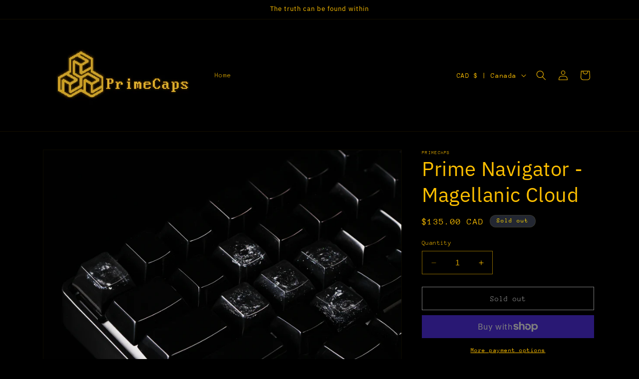

--- FILE ---
content_type: text/plain; charset=utf-8
request_url: https://d-ipv6.mmapiws.com/ant_squire
body_size: 152
content:
primecaps.ca;019beb56-c9cc-7529-8a36-7e67af129f43:7db2f9e492a00347d8ef0bf416efdd4391470491